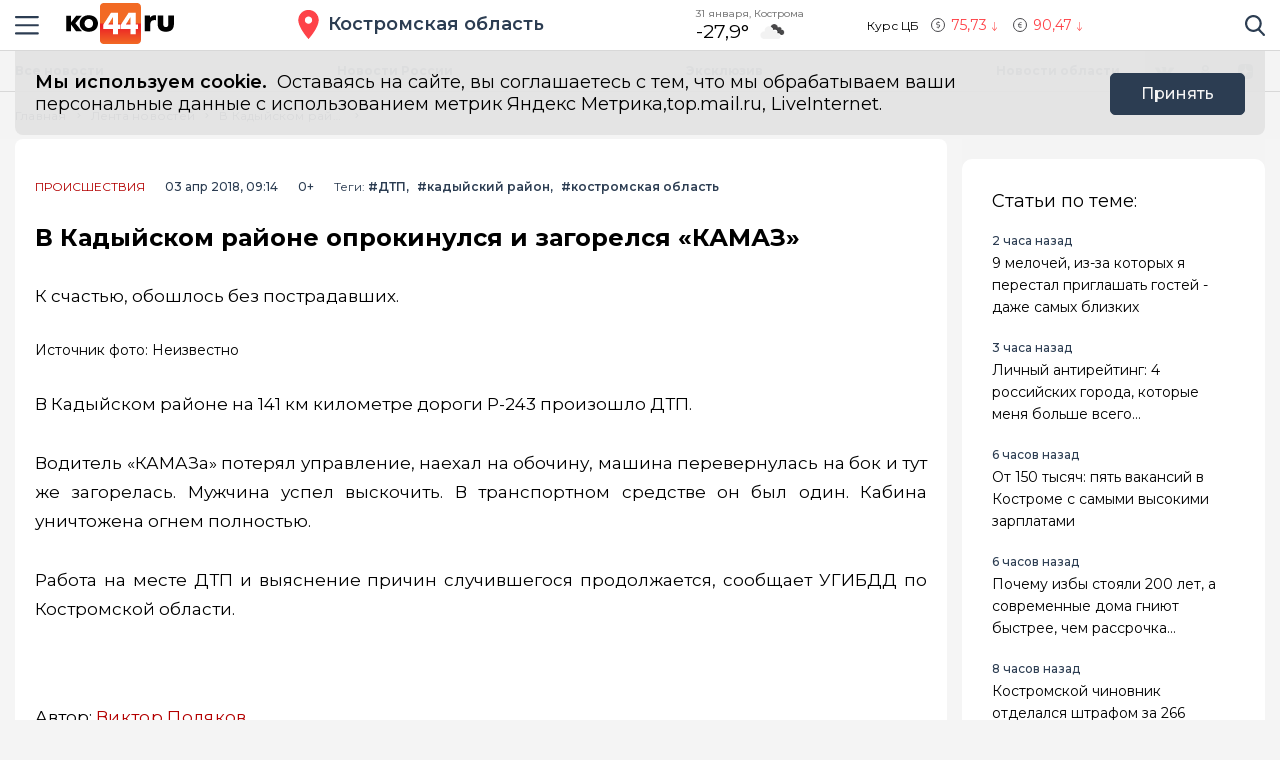

--- FILE ---
content_type: text/html; charset=utf-8
request_url: https://ko44.ru/news/19298-v-kadyiyskom-rayone-oprokinulsya-i-zagorelsya-kamaz/
body_size: 15197
content:
<!DOCTYPE html>
<html lang="ru">

<head>
	<meta charset="UTF-8">
	<meta name="viewport" content="width=device-width,initial-scale=1">
	<meta name="format-detection" content="telephone=no">

	
	<meta name="referrer" content="no-referrer-when-downgrade">

	
	<link rel="icon" href="/media/favicon/фавикон_КО44_cNA9IKb.svg" type="image/svg+xml">
    <link rel="shortcut icon" href="/media/favicon/фавикон_КО44_cNA9IKb.svg" type="image/svg+xml">
	<link rel="mask-icon" href="/media/favicon/фавикон_КО44_cNA9IKb.svg">
	

	<title>
        
    
        В Кадыйском районе опрокинулся и загорелся «КАМАЗ»
    

    </title>

	
	<link rel="canonical" href="https://ko44.ru/news/19298-v-kadyiyskom-rayone-oprokinulsya-i-zagorelsya-kamaz/">
	
	<link rel="amphtml" href="https://ko44.ru/news/19298-v-kadyiyskom-rayone-oprokinulsya-i-zagorelsya-kamaz/amp/">
	
	


	
	<meta name="title" content="В Кадыйском районе опрокинулся и загорелся «КАМАЗ»" />
    
		<meta name="description" content="К счастью, обошлось без пострадавших. В Кадыйском районе на 141 км километре дороги Р-243 произошло ДТП. Водитель «КАМАЗа» потерял управление, наехал на обочину, машина перевернулась на бок и тут же">
    


	
    


	<link rel="alternate"
		  type="application/rss+xml"
		  title="Информационный портал КО44.RU - Новости Костромы и Костромской области - RSS Feed"
          href="/rss/allnews.xml">

	
	
	
	
	
	
	<meta name="robots" content="max-image-preview:large">
	<meta name="author" content="Виктор Поляков">
	<meta name="article:author" content="Виктор Поляков">
	<meta name="og:site_name" content="Информационный портал КО44.RU - Новости Костромы и Костромской области">
	<meta name="article:published_time" content="2018-04-03T09:14:15">
	<meta name="article:modified_time" content="2018-04-03T09:14:15">
	<meta property="og:locale" content="ru_RU">
	<!-- FB -->
	<meta property="og:type" content="article">
	<meta property="og:title" content="В Кадыйском районе опрокинулся и загорелся «КАМАЗ»">
	<meta property="og:url" content="https://ko44.ru/news/19298-v-kadyiyskom-rayone-oprokinulsya-i-zagorelsya-kamaz/">
	
		<meta property="og:image" content="https://ko44.ru/media/main_photos/2024/05/15/123c1f80ed5adfd0e0da8951c6213a3f_XL.jpg">
		<link rel="image_src" href="https://ko44.ru/media/main_photos/2024/05/15/123c1f80ed5adfd0e0da8951c6213a3f_XL.jpg" />
		
		
	
	
		<meta name="og:description" content="К счастью, обошлось без пострадавших. В Кадыйском районе на 141 км километре дороги Р-243 произошло ДТП. Водитель «КАМАЗа» потерял управление, наехал на обочину, машина перевернулась на бок и тут же">
	

	<!-- twitter card -->
	<meta name="twitter:card" content="summary">
	<meta name="twitter:title" content="В Кадыйском районе опрокинулся и загорелся «КАМАЗ»" />
	
		<meta name="twitter:description" content="К счастью, обошлось без пострадавших. В Кадыйском районе на 141 км километре дороги Р-243 произошло ДТП. Водитель «КАМАЗа» потерял управление, наехал на обочину, машина перевернулась на бок и тут же">
	
	
		<meta name="twitter:image:src" content="https://ko44.ru/media/main_photos/2024/05/15/123c1f80ed5adfd0e0da8951c6213a3f_XL.jpg" />
	

	
	
	<link rel="preload" href="/static/CACHE/css/output.828cf2c93ee1.css" as="style"><link rel="stylesheet" href="/static/CACHE/css/output.828cf2c93ee1.css" type="text/css"> 


	<script>
		let isUserAgentGoogle = window.navigator.userAgent.indexOf('moto g power') !== -1 ? true : false;
	</script>

	<script>window.yaContextCb = window.yaContextCb || []</script>
<script src='https://yandex.ru/ads/system/context.js' async></script>

<script src='https://news.2xclick.ru/loader.min.js' crossorigin='use-credentials' async></script>
<script src='https://news.gnezdo.ru/loader.js' async></script>
<script async src="https://jsn.24smi.net/smi.js"></script>
<script async src="https://widget.sparrow.ru/js/embed.js"></script>
	
</head>

<body>
	<svg style="display: none">
    <symbol id="avto1">
        <path d="M8.0276 6.31519C7.64998 6.31519 7.34277 6.62239 7.34277 7.00001C7.34277 7.37763 7.64998 7.68483 8.0276 7.68483C8.40522 7.68483 8.71242 7.37763 8.71242 7.00001C8.71242 6.62239 8.40522 6.31519 8.0276 6.31519Z"></path>
        <path d="M8.48145 4.23926V5.47419C8.83314 5.57891 9.1342 5.80201 9.33821 6.0973L10.5128 5.71563C10.1133 4.94585 9.36659 4.38415 8.48145 4.23926Z"></path>
        <path d="M10.7936 6.57812L9.61865 6.9599C9.61898 6.97324 9.61969 6.9865 9.61969 6.9999C9.61969 7.36349 9.49691 7.69876 9.29102 7.96708L10.0164 8.96551C10.5163 8.45987 10.8254 7.76534 10.8254 6.9999C10.8254 6.85657 10.8145 6.71572 10.7936 6.57812Z"></path>
        <path d="M8.02814 1.02808H2.50986C2.25936 1.02808 2.05628 1.23116 2.05628 1.48166C2.05628 1.73215 2.25936 1.93523 2.50986 1.93523H4.86761C4.37017 2.24676 3.92165 2.62936 3.53651 3.06891H0.453579C0.203082 3.06894 0 3.27205 0 3.52254C0 3.77304 0.203082 3.97612 0.453579 3.97612H2.88034C2.35704 4.86359 2.05625 5.89724 2.05625 6.99993C2.05625 8.28301 2.4631 9.47285 3.15441 10.4474H1.86744C1.61695 10.4474 1.41387 10.6504 1.41387 10.9009C1.41387 11.1514 1.61695 11.3545 1.86744 11.3545H3.94609C4.22891 11.6198 4.53749 11.8579 4.86761 12.0646H0.500364C0.249868 12.0646 0.0467852 12.2677 0.0467852 12.5182C0.0467852 12.7687 0.249868 12.9718 0.500364 12.9718H8.02814C11.3211 12.9718 14 10.2928 14 6.99991C14 3.70703 11.321 1.02808 8.02814 1.02808ZM10.2315 9.97658C10.2231 9.98363 10.2148 9.99074 10.2058 9.99722C10.1957 10.0046 10.1853 10.0114 10.1749 10.0178C9.56883 10.4502 8.82767 10.7048 8.02814 10.7048C7.22861 10.7048 6.48748 10.4502 5.88141 10.0178C5.87091 10.0114 5.86057 10.0046 5.85045 9.99722C5.84148 9.99069 5.8332 9.98358 5.82483 9.97658C4.91442 9.30091 4.32325 8.21821 4.32325 6.99993C4.32325 4.95705 5.98526 3.29504 8.02814 3.29504C10.071 3.29504 11.733 4.95705 11.733 6.99993C11.733 8.21824 11.1419 9.30091 10.2315 9.97658Z"></path>
        <path d="M5.54297 5.71563L6.71752 6.0973C6.92159 5.80204 7.22262 5.57894 7.57432 5.47419V4.23926C6.6892 4.38418 5.94246 4.94585 5.54297 5.71563Z"></path>
        <path d="M8.55785 8.50098C8.39198 8.55971 8.21373 8.592 8.02795 8.592C7.84223 8.592 7.66392 8.55971 7.49806 8.50098L6.77246 9.49963C7.15024 9.69013 7.57675 9.79765 8.02795 9.79765C8.47915 9.79765 8.90566 9.69016 9.28344 9.49963L8.55785 8.50098Z"></path>
        <path d="M6.43619 6.9999C6.43619 6.9865 6.43685 6.97324 6.43718 6.9599L5.26224 6.57812C5.24135 6.71572 5.23047 6.85657 5.23047 6.9999C5.23047 7.76536 5.53959 8.4599 6.03941 8.96556L6.76484 7.96708C6.55897 7.69878 6.43619 7.36349 6.43619 6.9999Z"></path>
    </symbol>
    <symbol id="house1">
        <path d="M1.90339 12.889C1.90339 12.889 1.89096 13.202 2.19665 13.202C2.57697 13.202 5.72567 13.1978 5.72567 13.1978L5.73085 10.3061C5.73085 10.3061 5.68111 9.82944 6.14381 9.82944H7.60805C8.1552 9.82944 8.12153 10.3061 8.12153 10.3061L8.11531 13.1885C8.11531 13.1885 11.1008 13.1885 11.5697 13.1885C11.9578 13.1885 11.9402 12.7989 11.9402 12.7989V7.46778L7.07178 3.13721L1.90339 7.46778V12.889Z"></path>
        <path d="M0 7.06469C0 7.06469 0.43886 7.8735 1.39585 7.06469L7.11503 2.22635L12.4772 7.03464C13.585 7.8336 14 7.03464 14 7.03464L7.11503 0.797852L0 7.06469Z"></path>
        <path d="M12.347 2.21484H10.9678L10.9735 3.88738L12.347 5.05267V2.21484Z"></path>
    </symbol>
    <symbol id="movie1">
        <path d="M2.78673 5.49618C2.76311 5.29765 2.69269 5.11332 2.58651 4.95471L12.0979 1.779L11.5986 0.28355C11.5261 0.066232 11.291 -0.0510485 11.0738 0.0214377L0.727503 3.47589C0.510326 3.54838 0.392811 3.78341 0.465391 4.00073L0.710213 4.73388C0.465813 4.96081 0.3125 5.28453 0.3125 5.64359C0.3125 6.10859 0.569552 6.51446 0.948898 6.72723V12.5852C0.948898 12.8143 1.13478 13 1.36376 13H12.2715C12.5004 13 12.6863 12.8143 12.6863 12.5852V5.49618H2.78673ZM8.849 1.2522L10.1083 0.831765L9.80524 2.05658L8.54598 2.47702L8.849 1.2522ZM5.73781 2.29095L6.99716 1.87051L6.69414 3.09528L5.43489 3.51577L5.73781 2.29095ZM1.55409 6.27619C1.20539 6.27619 0.921628 5.99243 0.921628 5.64364C0.921628 5.29484 1.20539 5.01108 1.55409 5.01108C1.90289 5.01108 2.18664 5.29484 2.18664 5.64364C2.18664 5.99243 1.90289 6.27619 1.55409 6.27619ZM2.62676 3.3297L3.88611 2.90926L3.58309 4.13408L2.32375 4.55456L2.62676 3.3297ZM3.86385 6.89685H2.53624L3.21153 5.83106H4.53914L3.86385 6.89685ZM6.49144 5.83106H7.81906L7.14377 6.89685H5.81615L6.49144 5.83106ZM6.16556 10.9817V8.17039L8.40448 9.57607L6.16556 10.9817ZM10.4237 6.89685H9.09607L9.77136 5.83106H11.099L10.4237 6.89685Z"></path>
    </symbol>
    <symbol id="work1">
        <path d="M5.35742 6.88086H7.64258V7.64258H5.35742V6.88086Z"></path>
        <path d="M10.5467 7.64266H8.4043V8.02352C8.4043 8.23398 8.2339 8.40438 8.02344 8.40438H4.97656C4.7661 8.40438 4.5957 8.23398 4.5957 8.02352V7.64266H2.45327C1.96083 7.64266 1.52532 7.32875 1.36941 6.8616L0 2.75269V11.0704C0 11.7004 0.512573 12.213 1.14258 12.213H11.8574C12.4874 12.213 13 11.7004 13 11.0704V2.75298L11.6305 6.8616C11.4747 7.32875 11.0392 7.64266 10.5467 7.64266Z"></path>
        <path d="M8.02341 0.787109H4.97654C4.34653 0.787109 3.83396 1.29968 3.83396 1.92969V2.31055H0.655273L2.09173 6.62051C2.1438 6.77632 2.2892 6.88086 2.45325 6.88086H4.59568V6.5C4.59568 6.28954 4.76607 6.11914 4.97654 6.11914H8.02341C8.23388 6.11914 8.40427 6.28954 8.40427 6.5V6.88086H10.5467C10.7107 6.88086 10.8561 6.77632 10.9082 6.62051L12.3448 2.31055H9.16599V1.92969C9.16599 1.29968 8.65342 0.787109 8.02341 0.787109ZM4.59568 2.31055V1.92969C4.59568 1.71952 4.76637 1.54883 4.97654 1.54883H8.02341C8.23358 1.54883 8.40427 1.71952 8.40427 1.92969V2.31055H4.59568Z"></path>
    </symbol>
    <symbol id="arrow1">
        <path d="M3.15346 4.18565L0.143669 1.25936C-0.0478897 1.07322 -0.0478897 0.771411 0.143669 0.585355C0.335056 0.399283 0.645469 0.399283 0.836841 0.585355L3.50005 3.17467L6.16317 0.58543C6.35463 0.399358 6.66501 0.399358 6.8564 0.58543C7.04787 0.771502 7.04787 1.07329 6.8564 1.25944L3.84656 4.18573C3.75082 4.27877 3.62547 4.32523 3.50007 4.32523C3.3746 4.32523 3.24916 4.27867 3.15346 4.18565Z"></path>
    </symbol>
</svg>

<svg style="display: none">
    <symbol id="avto">
        <path d="M8.0276 6.31519C7.64998 6.31519 7.34277 6.62239 7.34277 7.00001C7.34277 7.37763 7.64998 7.68483 8.0276 7.68483C8.40522 7.68483 8.71242 7.37763 8.71242 7.00001C8.71242 6.62239 8.40522 6.31519 8.0276 6.31519Z"></path>
        <path d="M8.48145 4.23926V5.47419C8.83314 5.57891 9.1342 5.80201 9.33821 6.0973L10.5128 5.71563C10.1133 4.94585 9.36659 4.38415 8.48145 4.23926Z"></path>
        <path d="M10.7936 6.57812L9.61865 6.9599C9.61898 6.97324 9.61969 6.9865 9.61969 6.9999C9.61969 7.36349 9.49691 7.69876 9.29102 7.96708L10.0164 8.96551C10.5163 8.45987 10.8254 7.76534 10.8254 6.9999C10.8254 6.85657 10.8145 6.71572 10.7936 6.57812Z"></path>
        <path d="M8.02814 1.02808H2.50986C2.25936 1.02808 2.05628 1.23116 2.05628 1.48166C2.05628 1.73215 2.25936 1.93523 2.50986 1.93523H4.86761C4.37017 2.24676 3.92165 2.62936 3.53651 3.06891H0.453579C0.203082 3.06894 0 3.27205 0 3.52254C0 3.77304 0.203082 3.97612 0.453579 3.97612H2.88034C2.35704 4.86359 2.05625 5.89724 2.05625 6.99993C2.05625 8.28301 2.4631 9.47285 3.15441 10.4474H1.86744C1.61695 10.4474 1.41387 10.6504 1.41387 10.9009C1.41387 11.1514 1.61695 11.3545 1.86744 11.3545H3.94609C4.22891 11.6198 4.53749 11.8579 4.86761 12.0646H0.500364C0.249868 12.0646 0.0467852 12.2677 0.0467852 12.5182C0.0467852 12.7687 0.249868 12.9718 0.500364 12.9718H8.02814C11.3211 12.9718 14 10.2928 14 6.99991C14 3.70703 11.321 1.02808 8.02814 1.02808ZM10.2315 9.97658C10.2231 9.98363 10.2148 9.99074 10.2058 9.99722C10.1957 10.0046 10.1853 10.0114 10.1749 10.0178C9.56883 10.4502 8.82767 10.7048 8.02814 10.7048C7.22861 10.7048 6.48748 10.4502 5.88141 10.0178C5.87091 10.0114 5.86057 10.0046 5.85045 9.99722C5.84148 9.99069 5.8332 9.98358 5.82483 9.97658C4.91442 9.30091 4.32325 8.21821 4.32325 6.99993C4.32325 4.95705 5.98526 3.29504 8.02814 3.29504C10.071 3.29504 11.733 4.95705 11.733 6.99993C11.733 8.21824 11.1419 9.30091 10.2315 9.97658Z"></path>
        <path d="M5.54297 5.71563L6.71752 6.0973C6.92159 5.80204 7.22262 5.57894 7.57432 5.47419V4.23926C6.6892 4.38418 5.94246 4.94585 5.54297 5.71563Z"></path>
        <path d="M8.55785 8.50098C8.39198 8.55971 8.21373 8.592 8.02795 8.592C7.84223 8.592 7.66392 8.55971 7.49806 8.50098L6.77246 9.49963C7.15024 9.69013 7.57675 9.79765 8.02795 9.79765C8.47915 9.79765 8.90566 9.69016 9.28344 9.49963L8.55785 8.50098Z"></path>
        <path d="M6.43619 6.9999C6.43619 6.9865 6.43685 6.97324 6.43718 6.9599L5.26224 6.57812C5.24135 6.71572 5.23047 6.85657 5.23047 6.9999C5.23047 7.76536 5.53959 8.4599 6.03941 8.96556L6.76484 7.96708C6.55897 7.69878 6.43619 7.36349 6.43619 6.9999Z"></path>
    </symbol>
    <symbol id="house">
        <path d="M1.90339 12.889C1.90339 12.889 1.89096 13.202 2.19665 13.202C2.57697 13.202 5.72567 13.1978 5.72567 13.1978L5.73085 10.3061C5.73085 10.3061 5.68111 9.82944 6.14381 9.82944H7.60805C8.1552 9.82944 8.12153 10.3061 8.12153 10.3061L8.11531 13.1885C8.11531 13.1885 11.1008 13.1885 11.5697 13.1885C11.9578 13.1885 11.9402 12.7989 11.9402 12.7989V7.46778L7.07178 3.13721L1.90339 7.46778V12.889Z"></path>
        <path d="M0 7.06469C0 7.06469 0.43886 7.8735 1.39585 7.06469L7.11503 2.22635L12.4772 7.03464C13.585 7.8336 14 7.03464 14 7.03464L7.11503 0.797852L0 7.06469Z"></path>
        <path d="M12.347 2.21484H10.9678L10.9735 3.88738L12.347 5.05267V2.21484Z"></path>
    </symbol>
    <symbol id="movie">
        <path d="M2.78673 5.49618C2.76311 5.29765 2.69269 5.11332 2.58651 4.95471L12.0979 1.779L11.5986 0.28355C11.5261 0.066232 11.291 -0.0510485 11.0738 0.0214377L0.727503 3.47589C0.510326 3.54838 0.392811 3.78341 0.465391 4.00073L0.710213 4.73388C0.465813 4.96081 0.3125 5.28453 0.3125 5.64359C0.3125 6.10859 0.569552 6.51446 0.948898 6.72723V12.5852C0.948898 12.8143 1.13478 13 1.36376 13H12.2715C12.5004 13 12.6863 12.8143 12.6863 12.5852V5.49618H2.78673ZM8.849 1.2522L10.1083 0.831765L9.80524 2.05658L8.54598 2.47702L8.849 1.2522ZM5.73781 2.29095L6.99716 1.87051L6.69414 3.09528L5.43489 3.51577L5.73781 2.29095ZM1.55409 6.27619C1.20539 6.27619 0.921628 5.99243 0.921628 5.64364C0.921628 5.29484 1.20539 5.01108 1.55409 5.01108C1.90289 5.01108 2.18664 5.29484 2.18664 5.64364C2.18664 5.99243 1.90289 6.27619 1.55409 6.27619ZM2.62676 3.3297L3.88611 2.90926L3.58309 4.13408L2.32375 4.55456L2.62676 3.3297ZM3.86385 6.89685H2.53624L3.21153 5.83106H4.53914L3.86385 6.89685ZM6.49144 5.83106H7.81906L7.14377 6.89685H5.81615L6.49144 5.83106ZM6.16556 10.9817V8.17039L8.40448 9.57607L6.16556 10.9817ZM10.4237 6.89685H9.09607L9.77136 5.83106H11.099L10.4237 6.89685Z"></path>
    </symbol>
    <symbol id="work">
        <path d="M5.35742 6.88086H7.64258V7.64258H5.35742V6.88086Z"></path>
        <path d="M10.5467 7.64266H8.4043V8.02352C8.4043 8.23398 8.2339 8.40438 8.02344 8.40438H4.97656C4.7661 8.40438 4.5957 8.23398 4.5957 8.02352V7.64266H2.45327C1.96083 7.64266 1.52532 7.32875 1.36941 6.8616L0 2.75269V11.0704C0 11.7004 0.512573 12.213 1.14258 12.213H11.8574C12.4874 12.213 13 11.7004 13 11.0704V2.75298L11.6305 6.8616C11.4747 7.32875 11.0392 7.64266 10.5467 7.64266Z"></path>
        <path d="M8.02341 0.787109H4.97654C4.34653 0.787109 3.83396 1.29968 3.83396 1.92969V2.31055H0.655273L2.09173 6.62051C2.1438 6.77632 2.2892 6.88086 2.45325 6.88086H4.59568V6.5C4.59568 6.28954 4.76607 6.11914 4.97654 6.11914H8.02341C8.23388 6.11914 8.40427 6.28954 8.40427 6.5V6.88086H10.5467C10.7107 6.88086 10.8561 6.77632 10.9082 6.62051L12.3448 2.31055H9.16599V1.92969C9.16599 1.29968 8.65342 0.787109 8.02341 0.787109ZM4.59568 2.31055V1.92969C4.59568 1.71952 4.76637 1.54883 4.97654 1.54883H8.02341C8.23358 1.54883 8.40427 1.71952 8.40427 1.92969V2.31055H4.59568Z"></path>
    </symbol>
    <symbol id="arrow">
        <path d="M3.15346 4.18565L0.143669 1.25936C-0.0478897 1.07322 -0.0478897 0.771411 0.143669 0.585355C0.335056 0.399283 0.645469 0.399283 0.836841 0.585355L3.50005 3.17467L6.16317 0.58543C6.35463 0.399358 6.66501 0.399358 6.8564 0.58543C7.04787 0.771502 7.04787 1.07329 6.8564 1.25944L3.84656 4.18573C3.75082 4.27877 3.62547 4.32523 3.50007 4.32523C3.3746 4.32523 3.24916 4.27867 3.15346 4.18565Z"></path>
    </symbol>
</svg>

	<div class="visually-hidden">Информационный портал &quot;Город Кострома&quot;</div>

	
	<div class="banner-wide" style="background-color: #ccc;">
		
		
		
    </div>
	
	
	

	<header class="main-header">
		<div class="container">
		    <div class="main-header__left">
				<button class="button button--burger" type="button">
					<span class="visually-hidden">Навигация сайта</span>
				</button>
				<div class="logo logo--header">
					
				    <a class="logo__link" href="/" style="max-width: 110px;">
						<img class="logo__image"
							 src="/media/logo/%D0%BB%D0%BE%D0%B3%D0%BE%D1%82%D0%B8%D0%BF_%D0%9A%D0%9E44ru_gKrsDKS.svg"
							 width="200"
							 height="33"
							 aria-label="logo"
							 alt="Логотип сайта ko44.ru">
				    </a>
				</div>
		    </div>
			
			
			
			<div class="button-city">
				<a href="#city" data-fancybox=""><span>Костромская область</span></a>
			</div>
			<div class="modal menu-city" id="city">
				<div class="menu-city__wrap">
					<div class="menu-city__title">ВЫБЕРИТЕ ГОРОД</div>
					<div class="menu-city__btn-close">
						<a href="#" class="close" data-fancybox-close=""></a>
					</div>
					<ul class="menu-city__list">
					
						<li class="menu-city__item">
							<a href="/tags/?t=%D0%91%D1%83%D0%B9" 
							style="font-weight: bold;"
							target="_blank" rel="noopener noreferrer">
								Буй
							</a>
						</li>
            		
						<li class="menu-city__item">
							<a href="https://ko44.ru/tags/?t=Волгореченск" 
							style="font-weight: bold;"
							target="_blank" rel="noopener noreferrer">
								Волгореченск
							</a>
						</li>
            		
						<li class="menu-city__item">
							<a href="https://ko44.ru/tags/?t=Галич" 
							style="font-weight: bold;"
							target="_blank" rel="noopener noreferrer">
								Галич
							</a>
						</li>
            		
						<li class="menu-city__item">
							<a href="https://ko44.ru/tags/?t=Кологрив" 
							style="font-weight: bold;"
							target="_blank" rel="noopener noreferrer">
								Кологрив
							</a>
						</li>
            		
						<li class="menu-city__item">
							<a href="https://ko44.ru/tags/?t=Кострома" 
							style="font-weight: bold;"
							target="_blank" rel="noopener noreferrer">
								Кострома
							</a>
						</li>
            		
						<li class="menu-city__item">
							<a href="https://ko44.ru/tags/?t=Макарьев" 
							style="font-weight: bold;"
							target="_blank" rel="noopener noreferrer">
								Макарьев
							</a>
						</li>
            		
						<li class="menu-city__item">
							<a href="https://ko44.ru/tags/?t=Мантурово" 
							style="font-weight: bold;"
							target="_blank" rel="noopener noreferrer">
								Мантурово
							</a>
						</li>
            		
						<li class="menu-city__item">
							<a href="https://ko44.ru/tags/?t=Нерехта" 
							style="font-weight: bold;"
							target="_blank" rel="noopener noreferrer">
								Нерехта
							</a>
						</li>
            		
						<li class="menu-city__item">
							<a href="https://ko44.ru/tags/?t=Нея" 
							style="font-weight: bold;"
							target="_blank" rel="noopener noreferrer">
								Нея
							</a>
						</li>
            		
						<li class="menu-city__item">
							<a href="https://ko44.ru/tags/?t=Солигалич" 
							style="font-weight: bold;"
							target="_blank" rel="noopener noreferrer">
								Солигач
							</a>
						</li>
            		
						<li class="menu-city__item">
							<a href="https://ko44.ru/tags/?t=Чухлома" 
							style="font-weight: bold;"
							target="_blank" rel="noopener noreferrer">
								Чухлома
							</a>
						</li>
            		
						<li class="menu-city__item">
							<a href="https://ko44.ru/tags/?t=Шарья" 
							style="font-weight: bold;"
							target="_blank" rel="noopener noreferrer">
								Шарья
							</a>
						</li>
            		
					</ul>
				</div>
			</div>
			
			
		    <div class="widjets">
				<div class="weather">
    <b class="weather__text">31 января, Кострома</b>
    <span class="weather__degr"
          style="background-image: url('https://openweathermap.org/img/wn/04n.png'); padding-right: 40px; background-size: 34px;">
        -27,9°
    </span>
</div>
				<div class="currency">
    <span class="currency__text">Курс ЦБ</span>
    <span class="currency__dollar" style="color: #fe4349; background-image: url(/static/img/icon-arrow-red.svg);">
        75,73
    </span>
    <span class="currency__euro" style="color: #fe4349; background-image: url(/static/img/icon-arrow-red.svg);">
        90,47
    </span>
    
</div>
		    </div>
		    <div class="main-header__right">
			    <div class="search">
			  	    <a href="#" data-fancybox="" data-src="#modal-search" class="search__link">
						<span class="visually-hidden">Поиск по сайту</span>
					</a>
			    </div>
		    </div>
		</div>
    </header>
	<div class="notifycation">
		<div class="notifycation__wrap">
		<div class="notifycation__info">
			<p class="notifycation__info-text">
				<span class="notifycation__info-title">Мы используем cookie.</span> &nbsp;Оставаясь на сайте, вы соглашаетесь с тем, что мы обрабатываем ваши персональные данные с использованием метрик Яндекс Метрика,top.mail.ru, LiveInternet.
			</p>
		</div>
		<button class="button button--is-bg notifycation__button" type="button">Принять</button>
		</div>
	</div>
	
	<main class="inner-main redesign-news">
		
		<div class="top-container">
			<div class="container top-container__inner">
				<div class="top-container__actual-rubrics">
					<div class="actual-rubrics">
						<ul class="actual-rubrics__list">
						
							
							
								<li class="actual-rubrics__item"><a href="/news/" class="actual-rubrics__link"  target="_blank">Все новости</a></li>
								
								<li class="actual-rubrics__item"><a href="/content/rubric/novosti-rossii/" class="actual-rubrics__link"  target="_blank">Новости России</a></li>
								
								<li class="actual-rubrics__item"><a href="/content/rubric/eksklyuziv/" class="actual-rubrics__link"  target="_blank">Эксклюзив</a></li>
								
								<li class="actual-rubrics__item"><a href="/news-region/" class="actual-rubrics__link"  target="_blank">Новости области</a></li>
								
							
						</ul>
					</div>
        		</div>
				<div class="top-container__social social">
					<div class="visually-hidden">Мы в социальных сетях</div>
<ul class="social__list">
    
    <li class="social__item">
        <a href="https://vk.com/ko44_ru"
           class="social__link social__link--vk"
           target="_blank"
           rel="nofollow">
            <span class="visually-hidden">Вконтакте</span>
        </a>
    </li>
    
    
    
    <li class="social__item">
        <a href="https://ok.ru/group/58244097769508"
           class="social__link social__link--odnk"
           target="_blank"
           rel="nofollow">
            <span class="visually-hidden">Одноклассники</span>
        </a>
    </li>
    
    
    <li class="social__item">
        <a href="https://dzen.ru/ko44_ru"
           class="social__link social__link--dzen"
           target="_blank"
           rel="nofollow">
            <span class="visually-hidden">Дзен</span>
        </a>
    </li>
    
</ul>

				</div>
			</div>
		</div>
		

		

		<div class="top-panel">
			<div class="container">
				<div class="breadcrumbs">
					<ul class="breadcrumbs__list" 
					itemscope itemtype='http://schema.org/BreadcrumbList'>
						<li class="breadcrumbs__item"
						itemprop='itemListElement'
						itemscope itemtype='http://schema.org/ListItem'>
							<a href="/" class="breadcrumbs__link" itemprop='item' aria-label="Главная">
								<span itemprop='name'>Главная</span></a>
							<meta itemprop='position' content="1" />
						</li>
						<li class="breadcrumbs__item"
						itemprop='itemListElement'
						itemscope itemtype='http://schema.org/ListItem'>
							<a href="/news/" class="breadcrumbs__link" itemprop='item' aria-label="Лента новостей">
								<span itemprop='name'>Лента новостей</span></a>
							<meta itemprop='position' content="2" />
						</li>
						<li class="breadcrumbs__item" 
						itemprop='itemListElement'
						itemscope itemtype='http://schema.org/ListItem'>
							<a href="#" class="breadcrumbs__link" itemprop='item'>
								<span itemprop='name'>В Кадыйском районе опрокинулся и загорелся «КАМАЗ»</span></a>
							<meta itemprop='position' content="3" />
						</li>
					</ul>
				</div>
			</div>
		</div>
		<div class="main-content-wrapper">
			







<div class="main-greed">
    <div class="container">
        <div class="main-greed__left-column mrg-right">
            <article class="article-block" itemType="http://schema.org/NewsArticle" itemscope="">
                <meta itemProp="identifier" content="19298-v-kadyiyskom-rayone-oprokinulsya-i-zagorelsya-kamaz"/>
                <meta itemProp="name" content="В Кадыйском районе опрокинулся и загорелся «КАМАЗ»"/>
                <header class="article-header">
                    <div class="article-header__wrapper">
                        <a href="/content/rubric/incident"
                        class="article-header__rubric" aria-label="Происшествия" >
                            Происшествия
                        </a>
                        <time class="article-header__time" datetime="2018-04-03T09:14:15" itemProp="datePublished" content="2018-04-03T09:14:159:14 д.п.">
                            
                                03 апр 2018, 09:14
                            
                        </time>
                        <span class="article-header__censor">0+</span>
                        
                        
                        <div class="hashteg hashteg--in-page">
                            <span class="hashteg__caption">Теги:</span>
                            
                            <a href="/tags/?t=%D0%94%D0%A2%D0%9F" aria-label="ДТП" class="hashteg__item">#ДТП</a>
                            
                            <a href="/tags/?t=%D0%BA%D0%B0%D0%B4%D1%8B%D0%B9%D1%81%D0%BA%D0%B8%D0%B9+%D1%80%D0%B0%D0%B9%D0%BE%D0%BD" aria-label="кадыйский район" class="hashteg__item">#кадыйский район</a>
                            
                            <a href="/tags/?t=%D0%BA%D0%BE%D1%81%D1%82%D1%80%D0%BE%D0%BC%D1%81%D0%BA%D0%B0%D1%8F+%D0%BE%D0%B1%D0%BB%D0%B0%D1%81%D1%82%D1%8C" aria-label="костромская область" class="hashteg__item">#костромская область</a>
                            
						</div>
                        
                    </div>
                    
                    <h1 class="title" itemProp="headline">В Кадыйском районе опрокинулся и загорелся «КАМАЗ»</h1>
                </header>
                <div class="article-block__text text-block" itemProp="articleBody">
                    <p>К счастью, обошлось без пострадавших.</p>
<div class="article-block__image-wrapper">
<div class="article-block__image-title">Источник фото: Неизвестно</div>
</div>
<p style="text-align: justify;">В Кадыйском районе на 141 км километре дороги Р-243 произошло ДТП.</p>
<p style="text-align: justify;">Водитель «КАМАЗа» потерял управление, наехал на обочину, машина перевернулась на бок и тут же загорелась. Мужчина успел выскочить. В транспортном средстве он был один. Кабина уничтожена огнем полностью.</p>
<p style="text-align: justify;">Работа на месте ДТП и выяснение причин случившегося продолжается, сообщает УГИБДД по Костромской области. </p>
<p style="text-align: justify;"> </p>
                </div>
                
                

                


                <div class="article-block__author author">
                    <span class="article-block__author-name" itemprop="author" itemscope itemtype="https://schema.org/Person">Автор: <a class="article-block__author-link" aria-label="Автор Виктор Поляков" href="/author/624/" itemprop="url"><span itemprop="name">Виктор Поляков</span></a></span>
                </div>
                <footer class="article__footer article-footer">
                    <div class="article-footer__wrapper">
                      <div class="hashteg article-footer__hashteg">
                        
                        
                        <a href="/tags/?t=%D0%94%D0%A2%D0%9F" aria-label="ДТП" class="hashteg__item">#ДТП</a>
                        
                        <a href="/tags/?t=%D0%BA%D0%B0%D0%B4%D1%8B%D0%B9%D1%81%D0%BA%D0%B8%D0%B9+%D1%80%D0%B0%D0%B9%D0%BE%D0%BD" aria-label="кадыйский район" class="hashteg__item">#кадыйский район</a>
                        
                        <a href="/tags/?t=%D0%BA%D0%BE%D1%81%D1%82%D1%80%D0%BE%D0%BC%D1%81%D0%BA%D0%B0%D1%8F+%D0%BE%D0%B1%D0%BB%D0%B0%D1%81%D1%82%D1%8C" aria-label="костромская область" class="hashteg__item">#костромская область</a>
                        
                      </div>
                      
                      <div class="article-footer__wrap-reactions">
                            <div class="reactions" data-reaction-url="/content/reaction/19298/">
                            <!--Сюда загружаются реакции через ajax-->
                            </div>
                        
                      </div>
                      
                      <div class="article-footer__wrap-social">
    <span class="article-footer__text">Расскажи друзьям:</span>
    <div class="social article-footer__social">
        <ul class="social__list">
            <li class="social__item">
                <a href="https://vk.com/share.php?url=https://ko44.ru/news/19298-v-kadyiyskom-rayone-oprokinulsya-i-zagorelsya-kamaz&title=%D0%92%20%D0%9A%D0%B0%D0%B4%D1%8B%D0%B9%D1%81%D0%BA%D0%BE%D0%BC%20%D1%80%D0%B0%D0%B9%D0%BE%D0%BD%D0%B5%20%D0%BE%D0%BF%D1%80%D0%BE%D0%BA%D0%B8%D0%BD%D1%83%D0%BB%D1%81%D1%8F%20%D0%B8%20%D0%B7%D0%B0%D0%B3%D0%BE%D1%80%D0%B5%D0%BB%D1%81%D1%8F%20%C2%AB%D0%9A%D0%90%D0%9C%D0%90%D0%97%C2%BB&utm_source=share2" aria-label="Поделиться в Вконтакте" rel="nofollow"
                    class="social__link social__link--vk">
                    <span class="visually-hidden">Вконтакте</span>
                </a>
            </li>
            <li class="social__item">
                <a href="https://telegram.me/share/url?url=https://ko44.ru/news/19298-v-kadyiyskom-rayone-oprokinulsya-i-zagorelsya-kamaz&title=%D0%92%20%D0%9A%D0%B0%D0%B4%D1%8B%D0%B9%D1%81%D0%BA%D0%BE%D0%BC%20%D1%80%D0%B0%D0%B9%D0%BE%D0%BD%D0%B5%20%D0%BE%D0%BF%D1%80%D0%BE%D0%BA%D0%B8%D0%BD%D1%83%D0%BB%D1%81%D1%8F%20%D0%B8%20%D0%B7%D0%B0%D0%B3%D0%BE%D1%80%D0%B5%D0%BB%D1%81%D1%8F%20%C2%AB%D0%9A%D0%90%D0%9C%D0%90%D0%97%C2%BB&utm_source=share2" aria-label="Поделиться в Telegram" rel="nofollow"
                    class="social__link social__link--tg">
                    <span class="visually-hidden">Telegram</span>
                </a>
            </li>
            <li class="social__item">
                <a href="https://connect.ok.ru/offer?url=https://ko44.ru/news/19298-v-kadyiyskom-rayone-oprokinulsya-i-zagorelsya-kamaz&title=%D0%92%20%D0%9A%D0%B0%D0%B4%D1%8B%D0%B9%D1%81%D0%BA%D0%BE%D0%BC%20%D1%80%D0%B0%D0%B9%D0%BE%D0%BD%D0%B5%20%D0%BE%D0%BF%D1%80%D0%BE%D0%BA%D0%B8%D0%BD%D1%83%D0%BB%D1%81%D1%8F%20%D0%B8%20%D0%B7%D0%B0%D0%B3%D0%BE%D1%80%D0%B5%D0%BB%D1%81%D1%8F%20%C2%AB%D0%9A%D0%90%D0%9C%D0%90%D0%97%C2%BB&utm_source=share2" aria-label="Поделиться в Одноклассники" rel="nofollow"
                    class="social__link social__link--odnk">
                    <span class="visually-hidden">Одноклассники</span>
                </a>
            </li>
        </ul>
    </div>
</div>

                    </div>
                </footer>
            </article>

            

            <script>
                document.addEventListener('DOMContentLoaded', function() {
                    var text_p = $('.article-block__text p');
            
                    
                        
                    
                }, false);
            </script>
            
            <section class="interesting">
                <div class="interesting__wrap">
                    
                </div>
            </section>

            
                
                
                
                





<section class="interesting">
  <div class="interesting__wrap" style="overflow: hidden;">
      
       
      <h2 class="interesting__title">Читайте также</h2>
      <div class="interesting__item-wrap">
        
          <article class="reading-item">
              <a href="/news/zhestkaya-avariya-v-kostromskoj-oblasti-unesla-zhizn-18-letnej-devushki/" aria-label="Жесткая авария в Костромской области унесла жизнь 18-летней девушки" class="reading-item__link">
                
                
                <h3 class="reading-item__title">Жесткая авария в Костромской области унесла жизнь 18-летней девушки<span>(12+)</span></h3>
              </a>
          </article>
          
          <article class="reading-item">
              <a href="/news/v-kostrome-voditel-inomarki-sbil-rebenka-na-velosipede/" aria-label="В Костроме водитель иномарки сбил ребенка на велосипеде" class="reading-item__link">
                
                
                <h3 class="reading-item__title">В Костроме водитель иномарки сбил ребенка на велосипеде<span>(0+)</span></h3>
              </a>
          </article>
          
          <article class="reading-item">
              <a href="/news/na-neschastlivoj-federalnoj-trasse-v-share-gruzovik-nasmert-sbila-voditelya-volvo/" aria-label="На несчастливой федеральной трассе в Шарье грузовик насмерть сбил водителя Volvo" class="reading-item__link">
                
                
                <h3 class="reading-item__title">На несчастливой федеральной трассе в Шарье грузовик насмерть сбил водителя Volvo<span>(12+)</span></h3>
              </a>
          </article>
          
          <article class="reading-item">
              <a href="/news/nochyu-pod-kostromoj-voditel-sbil-zhenshinu-i-skrylsya/" aria-label="Ночью под Костромой водитель сбил женщину и скрылся" class="reading-item__link">
                
                
                <h3 class="reading-item__title">Ночью под Костромой водитель сбил женщину и скрылся<span>(0+)</span></h3>
              </a>
          </article>
          
          <article class="reading-item">
              <a href="/news/v-kostrome-ot-naezdov-lihachej-na-eletrosamokatah-postradali-34-cheloveka/" aria-label="В Костроме от наездов лихачей на элетросамокатах пострадали 34 человека" class="reading-item__link">
                
                
                <h3 class="reading-item__title">В Костроме от наездов лихачей на элетросамокатах пострадали 34 человека<span>(0+)</span></h3>
              </a>
          </article>
          
      </div>
        
  </div>
</section>


                
                
            

            
            
           
                

<section class="partner-news">
    <h2 class="partner-news__title">Новости партнеров</h2>
    <div class="passive passive--inner">
        
            <div class="ad-container" id="ad-place-partners_passive_first_1"
                data-ad-place="partners_passive_first_1" 
                data-ad-delay="0"
                data-csrf="o2xpfEIojEJYXVa43BrHjOt1OFM3857KXcKQenoz5if34aqavi38lxTaIJakmpVo">
                <!-- Контент будет загружен через AJAX -->
            </div>
        
        <br>
        
    </div>

    <div class="passive passive--inner">
        
        <br>
        
    </div>

    <div class="passive passive--inner">
        
        <br>
        
    </div>
</section>
             


          <div class="button-wrapper">
            <a class="button button--is-bg button" href="/news" aria-label="Читать все новости">Читать все новости</a>
          </div>

        </div>

        <div class="main-greed__right-column">

            <div class="bunner-side mrg-bottom-20">
                
            </div>

            
             

            





            

<section class="news-feed news-feed--article fixed-block">
    <h2 class="news-feed__main-title">Статьи по теме:</h2>
    
    
    
    <article class="news-feed__item">
        <time class="news-feed__time" datetime="2026-01-30T23:30:00">
        2 часа назад
        </time>
        <header class="news-feed__header">
            <a href="/news/9-melochej-iz-za-kotoryh-ya-perestal-priglashat-gostej-dazhe-samyh-blizkih/" 
            aria-label="9 мелочей, из-за которых я перестал приглашать гостей - даже самых близких" 
            class="link">
                <h2 class="news-feed__title ">
                    9 мелочей, из-за которых я перестал приглашать гостей - даже самых близких
                </h2>
            </a>
        </header>
    </article>
    
    
    
    
    <article class="news-feed__item">
        <time class="news-feed__time" datetime="2026-01-30T22:30:00">
        3 часа назад
        </time>
        <header class="news-feed__header">
            <a href="/news/lichnyj-antirejting-4-rossijskih-goroda-kotorye-menya-bolshe-vsego-razocharovali-chto-s-nimi-ne-tak/" 
            aria-label="Личный антирейтинг: 4 российских города, которые меня больше всего разочаровали - что с ними не так" 
            class="link">
                <h2 class="news-feed__title ">
                    Личный антирейтинг: 4 российских города, которые меня больше всего разочаровали - что с ними не так
                </h2>
            </a>
        </header>
    </article>
    
    
    
    
    <article class="news-feed__item">
        <time class="news-feed__time" datetime="2026-01-30T19:40:00">
        6 часов назад
        </time>
        <header class="news-feed__header">
            <a href="/news/ot-150-tysyach-pyat-vakansij-v-kostrome-s-samymi-vysokimi-zarplatami/" 
            aria-label="От 150 тысяч: пять вакансий в Костроме с самыми высокими зарплатами" 
            class="link">
                <h2 class="news-feed__title ">
                    От 150 тысяч: пять вакансий в Костроме с самыми высокими зарплатами
                </h2>
            </a>
        </header>
    </article>
    
    
    
    
    <article class="news-feed__item">
        <time class="news-feed__time" datetime="2026-01-30T19:30:00">
        6 часов назад
        </time>
        <header class="news-feed__header">
            <a href="/news/pochemu-izby-stoyali-200-let-a-sovremennye-doma-gniyut-bystree-chem-rassrochka-konchaetsya/" 
            aria-label="Почему избы стояли 200 лет, а современные дома гниют быстрее, чем рассрочка кончается" 
            class="link">
                <h2 class="news-feed__title ">
                    Почему избы стояли 200 лет, а современные дома гниют быстрее, чем рассрочка кончается
                </h2>
            </a>
        </header>
    </article>
    
    
    
    
    <article class="news-feed__item">
        <time class="news-feed__time" datetime="2026-01-30T17:23:27">
        8 часов назад
        </time>
        <header class="news-feed__header">
            <a href="/news/kostromskoj-chinovnik-otdelalsya-shtrafom-za-266-chelovek-bez-zhilya/" 
            aria-label="Костромской чиновник отделался штрафом за 266 человек без жилья" 
            class="link">
                <h2 class="news-feed__title ">
                    Костромской чиновник отделался штрафом за 266 человек без жилья
                </h2>
            </a>
        </header>
    </article>
    
    
    
    
    <article class="news-feed__item">
        <time class="news-feed__time" datetime="2026-01-30T16:07:25">
        9 часов назад
        </time>
        <header class="news-feed__header">
            <a href="/news/zhiteli-kostromy-platyat-po-500-rublej-za-razgovor-po-dusham/" 
            aria-label="Жители Костромы платят по 500 рублей за разговор по душам" 
            class="link">
                <h2 class="news-feed__title ">
                    Жители Костромы платят по 500 рублей за разговор по душам
                </h2>
            </a>
        </header>
    </article>
    
    
    
    
    <article class="news-feed__item">
        <time class="news-feed__time" datetime="2026-01-30T15:14:23">
        10 часов назад
        </time>
        <header class="news-feed__header">
            <a href="/news/zhitelej-kostromy-i-drugih-regionov-mogut-otklyuchit-i-ot-stacionarnogo-interneta/" 
            aria-label="Жителей Костромы и других регионов могут отключить и от стационарного интернета" 
            class="link">
                <h2 class="news-feed__title ">
                    Жителей Костромы и других регионов могут отключить и от стационарного интернета
                </h2>
            </a>
        </header>
    </article>
    
    
</section>
        </div>
    </div>

<script>
    // Видео в новости на всю ширрину
    var video = document.querySelectorAll('p iframe');
    for (var i = 0; i < video.length; i++) {
        video[i].style.width = '100%'
    }	
</script>
<script>
    document.addEventListener('DOMContentLoaded', function() {
    $.fn.isInViewport = function() {
        var elementTop = $(this).offset().top;
        var elementBottom = elementTop + $(this).outerHeight();
    
        var viewportTop = $(window).scrollTop();
        var viewportBottom = viewportTop + $(window).height();
    
        return elementBottom > viewportTop && elementTop < viewportBottom;
    };
}, false);
</script>

		</div>
	</main>


	<footer class="main-footer">
		<div class="container">
		    <div class="main-footer__flex-wrapper">
				<div class="main-footer__left">
				    <div class="logo">
						<a class="logo__link" href="/" style="max-width: 110px;" aria-label="logo">
						    <img class="logo__image" src="/media/logo/%D0%BB%D0%BE%D0%B3%D0%BE%D1%82%D0%B8%D0%BF_%D0%9A%D0%9E44ru_gKrsDKS.svg" width="200" height="33" alt="Логотип сайта ko44.ru">
						</a>
				    </div>
				</div>
				<div class="main-footer__center">
				    <div class="main-footer__copyright">
						<p><a href="https://ko44.ru/interesnoe/" target="_blank">Обзорные статьи и пресс-релизы</a>

<p><a href="https://ko44.ru/pages/o-nas/">О нас</a>
<p><a href="https://ko44.ru/pages/informaciya-o-komande/">Информация о команде</a>
<p><a href="https://ko44.ru/pages/contacts/">Как с нами связаться</a>
<p><a href="https://ko44.ru/pages/redakcionnaya-politika/">Редакционная политика</a>
<p><a href="https://ko44.ru/pages/politika-etiki/">Политика этики</a>
<p><a href="https://ko44.ru/pages/uridicheskaya-informaciya/">Юридическая информация</a>
<p><a href="https://ko44.ru/pages/vyhodnye-dannye/">Выходные данные</a>
</p>
<p>Вся информация, размещенная на данном сайте, охраняется в соответствии с законодательством РФ об авторском праве и не подлежит использованию кем-либо в какой бы то ни было форме, в том числе воспроизведению, распространению, переработке не иначе как с письменного разрешения правообладателя.
  На информационном ресурсе применяются рекомендательные технологии (информационные технологии предоставления информации на основе сбора, систематизации и анализа сведений, относящихся к предпочтениям пользователей сети "Интернет", находящихся на территории Российской Федерации. 
Пользовательское соглашение. <a href="https://ko44.ru/static/рекоменд_технологии_СМИ2_КО44.pdf" target="_blank">Подробнее</a> </p>  
<p><b style="color:#B30000;">Внимание!</b> Совершая любые действия на сайте, вы автоматически принимаете условия «<a href="https://ko44.ru/pages/politika-konfidencialnosti-i-obrabotki-personalnyh-dannyh-polzovatelei/" target="_blank"><u><b>Политики конфиденциальности и обработки персональных данных пользователей</b></u></a>»</p>
				    </div>
				</div>
				<div class="main-footer__right">
				    <div class="social">
						<div class="visually-hidden">Мы в социальных сетях</div>
<ul class="social__list">
    
    <li class="social__item">
        <a href="https://vk.com/ko44_ru"
           class="social__link social__link--vk"
           target="_blank"
           rel="nofollow">
            <span class="visually-hidden">Вконтакте</span>
        </a>
    </li>
    
    
    
    <li class="social__item">
        <a href="https://ok.ru/group/58244097769508"
           class="social__link social__link--odnk"
           target="_blank"
           rel="nofollow">
            <span class="visually-hidden">Одноклассники</span>
        </a>
    </li>
    
    
    <li class="social__item">
        <a href="https://dzen.ru/ko44_ru"
           class="social__link social__link--dzen"
           target="_blank"
           rel="nofollow">
            <span class="visually-hidden">Дзен</span>
        </a>
    </li>
    
</ul>

				    </div>
				    <div class="main-footer__age">16+</div>
				</div>
		    </div>

		    <div class="main-footer__metric">
				<div>
					
<!-- Yandex.Metrika informer -->
<a href="https://metrika.yandex.ru/stat/?id=97345295&amp;from=informer"
target="_blank" rel="nofollow"><img src="https://informer.yandex.ru/informer/97345295/3_1_FFFFFFFF_EFEFEFFF_0_pageviews"
style="width:1px; height:1px; border:0;" alt="Яндекс.Метрика" title="Яндекс.Метрика: данные за сегодня (просмотры, визиты и уникальные посетители)" class="ym-advanced-informer" data-cid="97345295" data-lang="ru" /></a>
<!-- /Yandex.Metrika informer -->

<!-- Yandex.Metrika counter -->
<script type="text/javascript" >
if (!isUserAgentGoogle) {

   (function(m,e,t,r,i,k,a){m[i]=m[i]||function(){(m[i].a=m[i].a||[]).push(arguments)};
   m[i].l=1*new Date();
   for (var j = 0; j < document.scripts.length; j++) {if (document.scripts[j].src === r) { return; }}
   k=e.createElement(t),a=e.getElementsByTagName(t)[0],k.async=1,k.src=r,a.parentNode.insertBefore(k,a)})
   (window, document, "script", "https://mc.yandex.ru/metrika/tag.js", "ym");

   ym(97345295, "init", {
        clickmap:true,
        trackLinks:true,
        accurateTrackBounce:true,
        webvisor:true
   });

}
</script>
<noscript><div><img src="https://mc.yandex.ru/watch/97345295" style="position:absolute; left:-9999px;" alt="" /></div></noscript>
<!-- /Yandex.Metrika counter -->

<!-- Top.Mail.Ru counter -->
<script type="text/javascript">
if (!isUserAgentGoogle) {

var _tmr = window._tmr || (window._tmr = []);
_tmr.push({id: "3516255", type: "pageView", start: (new Date()).getTime()});
(function (d, w, id) {
  if (d.getElementById(id)) return;
  var ts = d.createElement("script"); ts.type = "text/javascript"; ts.async = true; ts.id = id;
  ts.src = "https://top-fwz1.mail.ru/js/code.js";
  var f = function () {var s = d.getElementsByTagName("script")[0]; s.parentNode.insertBefore(ts, s);};
  if (w.opera == "[object Opera]") { d.addEventListener("DOMContentLoaded", f, false); } else { f(); }
})(document, window, "tmr-code");

}
</script>
<noscript><div><img src="https://top-fwz1.mail.ru/counter?id=3516255;js=na" style="position:absolute;left:-9999px;" alt="Top.Mail.Ru" /></div></noscript>
<!-- /Top.Mail.Ru counter --> <!-- Top.Mail.Ru logo -->
<a href="https://top-fwz1.mail.ru/jump?from=3516255">
<img src="https://top-fwz1.mail.ru/counter?id=3516255;t=479;l=1" height="1" width="1" alt="Top.Mail.Ru" style="border:0;" /></a>
<!-- /Top.Mail.Ru logo -->

<!--LiveInternet counter--><a href="https://www.liveinternet.ru/click"
target="_blank" aria-label="Счетчик LiveInternet"><img id="licnt338C" width="1" height="1" style="border:0" 
title="LiveInternet: показано число просмотров за 24 часа, посетителей за 24 часа и за сегодня"
src="[data-uri]"
alt=""/></a><script>(function(d,s){d.getElementById("licnt338C").src=
"https://counter.yadro.ru/hit?t13.6;r"+escape(d.referrer)+
((typeof(s)=="undefined")?"":";s"+s.width+"*"+s.height+"*"+
(s.colorDepth?s.colorDepth:s.pixelDepth))+";u"+escape(d.URL)+
";h"+escape(d.title.substring(0,150))+";"+Math.random()})
(document,screen)</script><!--/LiveInternet-->


				</div>
				<div class="main-footer__age">16+</div>
		    </div>
		</div>
    </footer>

	<div class="search-block">
		<div class="container" id="modal-search">
    <div class="search-block__content">
        <form id="search_form" class="search-block__wrapper" action="/search/" method="get">
            
            <input type="search" class="search-block__input" name="q" value="">
            <button class="search-block__button" type="submit"><span class="visually-hidden">Найти</span></button>
        </form>
        <ul class="search-block__list"></ul>
    </div>
</div>
    </div>

	<div class="background">
		<div class="burger-panel">
			<button class="button button--dark-close"><span class="visually-hidden">Закрыть меню</span></button>
			<div class="burger-panel__wrapper-top">
			    <div class="logo">
					<a class="logo__link" href="/" style="max-width: 110px;" aria-label="logo">
					    <img class="logo__image" src="/media/logo/%D0%BB%D0%BE%D0%B3%D0%BE%D1%82%D0%B8%D0%BF_%D0%9A%D0%9E44ru_gKrsDKS.svg" width="200" height="33" alt="Логотип сайта ko44.ru">
					</a>
			    </div>
			    <nav class="burger-panel__nav">
					<ul class="burger-panel__list">
					
						
						
						<li class="burger-panel__item"><a href="/news/" class="burger-panel__link" >Новости</a></li>
						
						<li class="burger-panel__item"><a href="/news-region/" class="burger-panel__link" >Новости Костромской области</a></li>
						
						<li class="burger-panel__item"><a href="/zdorovie/" class="burger-panel__link" >О здоровье</a></li>
						
						<li class="burger-panel__item"><a href="/proishestvia/" class="burger-panel__link" >Проиcшествия</a></li>
						
						<li class="burger-panel__item"><a href="/landings/social/" class="burger-panel__link" >Контакты</a></li>
						
						<li class="burger-panel__item"><a href="/pages/prajs-dlya-provedeniya-predvybornoj-agitacii-2025/" class="burger-panel__link" >Расценки на агитацию 2025</a></li>
						
					
					</ul>
			    </nav>
			</div>
			<div class="burger-panel__wrapper-bottom">
			    
			    
			</div>
	    </div>
	</div>

	

	

	
        <div class="banner-wide banner-wide--fixed">
            <button class="button--fixbanner-close">
                <span class="visually-hidden">Закрыть банер</span>
            </button>
            
            <div class="ad-container" id="ad-place-bottom_baner"
                data-ad-place="bottom_baner" 
                data-ad-delay="0"
                data-csrf="uZC3SQIViIcnIm0HuB9brrlc7W0x0Y6NgynGp0nPqZ78ixUVZFu8zThGifnXYwQn">
                <!-- Контент будет загружен через AJAX -->
            </div>
        
        </div>
    

	


	
	
	
            <div class="ad-container" id="ad-place-fullscreen_banner"
                data-ad-place="fullscreen_banner" 
                data-ad-delay="0"
                data-csrf="uZC3SQIViIcnIm0HuB9brrlc7W0x0Y6NgynGp0nPqZ78ixUVZFu8zThGifnXYwQn">
                <!-- Контент будет загружен через AJAX -->
            </div>
        

	
            <div class="ad-container" id="ad-place-fullscreen_banner_timeout"
                data-ad-place="fullscreen_banner_timeout" 
                data-ad-delay="40000"
                data-csrf="uZC3SQIViIcnIm0HuB9brrlc7W0x0Y6NgynGp0nPqZ78ixUVZFu8zThGifnXYwQn">
                <!-- Контент будет загружен через AJAX -->
            </div>
        
	
	

	<link rel="preload" href="/static/CACHE/css/output.6e17da56a5b5.css" as="style"><link rel="stylesheet" href="/static/CACHE/css/output.6e17da56a5b5.css" type="text/css">

	
	
	
		
		<link rel="preload" href="/static/CACHE/js/output.0d43f8913c4b.js" as="script"><script src="/static/CACHE/js/output.0d43f8913c4b.js"></script>
<script src="/static/CACHE/js/output.87e32c90bb25.js" async></script>
	
	<script type="application/ld+json">
		{
		 "@context": "https://schema.org",
		 "@type": "BreadcrumbList",
		 "itemListElement":
		 [
		  {
		   "@type": "ListItem",
		   "position": 1,
		   "item":
		   {
			"@id": "/",
			"name": "Главная"
			}
		  },
		  {
			"@type": "ListItem",
			"position": 2,
			"item":
			{
			 "@id": "/news/",
			 "name": "Лента новостей"
			 }
		   },
		  {
		   "@type": "ListItem",
		  "position": 3,
		  "item":
		   {
			 "@id": "/news/19298-v-kadyiyskom-rayone-oprokinulsya-i-zagorelsya-kamaz/",
			 "name": "В Кадыйском районе опрокинулся и загорелся «КАМАЗ»"
		   }
		  }
		 ]
		}
		</script>

<script type="application/ld+json">
      {
        "@context": "http://schema.org",
        "@type": "NewsArticle",
		"headline": "В Кадыйском районе опрокинулся и загорелся «КАМАЗ»",
		"description": "К счастью, обошлось без пострадавших. В Кадыйском районе на 141 км километре дороги Р-243 произошло ДТП. Водитель «КАМАЗа» потерял управление, наехал на обочину, машина перевернулась на бок и тут же>",
		"datePublished": "2018-04-03T09:14:159:14 д.п.",
		"dateModified": "2018-04-03T09:14:159:14 д.п.",
		"mainEntityOfPage": "https://ko44.ru/news/19298-v-kadyiyskom-rayone-oprokinulsya-i-zagorelsya-kamaz/",
		"articleBody": "К счастью, обошлось без пострадавших.В Кадыйском районе на 141 км километре дороги Р-243 произошло ДТП.Водитель «КАМАЗа» потерял управление, наехал на обочину, машина перевернулась на бок и тут же загорелась. Мужчина успел выскочить. В транспортном средстве он был один. Кабина уничтожена огнем полностью.Работа на месте ДТП и выяснение причин случившегося продолжается, сообщает УГИБДД по Костромской области.",
		"genre": "news",
        "publisher":{
            "@type":"Organization",
			"name":"Информационный портал КО44.RU - Новости Костромы и Костромской области",
			"sameAs": "https://vk.com/ko44_ru",
			"telephone": "",
            "logo":{
                "url":"https://ko44.ru/media/logo/%D0%BB%D0%BE%D0%B3%D0%BE%D1%82%D0%B8%D0%BF_%D0%9A%D0%9E44ru_gKrsDKS.svg",
                "width":200,
                "height":33,
                "@type":"ImageObject"
                }
            },
        "author":{
            "@type":"Person",
            "name":"Виктор Поляков",
			"url": "https://ko44.ru/author/624/"
        }
		,
        "image": [
			
			"https://ko44.ru"
        ]
        
		
		,
		"about": [
		  		{"@type": "CreativeWork", "name": "ДТП"}
			]
		
		
		
      }
</script>


	
	


	<script>$.fn.load = function(callback){ $(window).on("load", callback) };</script><!-- polyfill JQuery -->

	<style>
		div > iframe {
			max-width: 100%;
		}
	</style>

</body>
</html>


--- FILE ---
content_type: image/svg+xml
request_url: https://ko44.ru/static/img/icon-social-dzen.svg?c87ec2af29cc
body_size: 334
content:
<svg xmlns="http://www.w3.org/2000/svg" width="15" height="15" fill="none" viewBox="0 0 15 15"><g clip-path="url(#a)"><path fill="#2C3D52" d="M8.946 8.946C7.768 10.163 7.682 11.68 7.58 15c3.097 0 5.234-.01 6.338-1.082C14.989 12.814 15 10.575 15 7.58c-3.321.107-4.837.188-6.054 1.366M0 7.58c0 2.995.01 5.234 1.082 6.338C2.186 14.989 4.323 15 7.42 15c-.107-3.321-.188-4.837-1.366-6.054C4.838 7.768 3.32 7.682 0 7.58M7.42 0C4.329 0 2.186.01 1.082 1.082.011 2.186 0 4.425 0 7.42c3.321-.107 4.838-.188 6.054-1.366C7.232 4.838 7.318 3.32 7.42 0m1.526 6.054C7.768 4.838 7.682 3.32 7.58 0c3.097 0 5.234.01 6.338 1.082C14.989 2.186 15 4.425 15 7.42c-3.321-.107-4.837-.188-6.054-1.366"/></g><defs><clipPath id="a"><path fill="#fff" d="M0 0h15v15H0z"/></clipPath></defs></svg>

--- FILE ---
content_type: image/svg+xml
request_url: https://ko44.ru/static/img/icon-reaction-s6.svg
body_size: 1456
content:
<svg width="20" height="20" viewBox="0 0 20 20" fill="none" xmlns="http://www.w3.org/2000/svg">
<g clip-path="url(#clip0_4689_25629)">
<path d="M19.1373 6.40318C19.5471 6.92597 19.7437 7.48641 19.7186 8.06357C19.6935 8.69929 19.4091 9.19699 19.1749 9.5023C19.4468 10.1798 19.5513 11.2463 18.6438 12.0744C17.9788 12.6809 16.8495 12.9527 15.2853 12.8775C14.1854 12.8273 13.2653 12.6223 13.2276 12.614H13.2234C13.0143 12.5763 12.7926 12.5303 12.5668 12.4801C12.5501 12.7478 12.5961 13.4128 13.0896 14.9101C13.6751 16.6918 13.6417 18.0552 12.9809 18.967C12.2866 19.9247 11.1783 20 10.852 20C10.5384 20 10.2498 19.8703 10.0448 19.632C9.5806 19.0924 9.63497 18.097 9.69352 17.637C9.14145 16.1564 7.59398 12.5261 6.28491 11.5182C6.25981 11.5015 6.2389 11.4806 6.21799 11.4596C5.83321 11.054 5.57391 10.6148 5.39825 10.23C5.15149 10.3639 4.87127 10.4391 4.57014 10.4391H2.01891C1.05697 10.4391 0.279053 9.65705 0.279053 8.69929V1.90297C0.279053 0.941029 1.06115 0.163113 2.01891 0.163113H4.57014C4.94237 0.163113 5.28951 0.280218 5.57391 0.48097L6.55676 0.363865C6.70732 0.342955 9.38403 0.00418472 12.1318 0.0585537C12.6295 0.0209141 13.098 0 13.5329 0C14.2816 0 14.934 0.0585537 15.4777 0.175659C16.7575 0.447512 17.6316 0.991219 18.075 1.79005C18.4137 2.40067 18.4137 3.00711 18.3594 3.39189C19.1916 4.14471 19.338 4.977 19.3087 5.56253C19.292 5.9013 19.2167 6.18988 19.1373 6.40318ZM2.01891 1.29235C1.68014 1.29235 1.40829 1.56838 1.40829 1.90297V8.70347C1.40829 9.04224 1.68432 9.3141 2.01891 9.3141H4.57014C4.90891 9.3141 5.18077 9.03806 5.18077 8.70347V1.90715C5.18077 1.56838 4.90473 1.29653 4.57014 1.29653H2.01891V1.29235ZM18.0666 6.89251C17.8909 6.70849 17.8575 6.42827 17.9913 6.21079C17.9913 6.20661 18.1628 5.91385 18.1837 5.51234C18.213 4.96445 17.9495 4.4793 17.3974 4.06525C17.2008 3.91468 17.1214 3.65537 17.205 3.42116C17.205 3.41698 17.3849 2.86491 17.0921 2.34212C16.8119 1.84023 16.1887 1.48055 15.2435 1.2798C14.4865 1.11669 13.4576 1.08741 12.1946 1.18779C12.1778 1.18779 12.1569 1.18779 12.136 1.18779C9.44676 1.12924 6.72824 1.48055 6.69896 1.48474H6.69478L6.27236 1.53492C6.29745 1.65203 6.31 1.7775 6.31 1.90297V8.70347C6.31 8.88331 6.28073 9.05897 6.23054 9.22208C6.30582 9.5023 6.51494 10.1255 7.00845 10.6566C8.88633 12.1455 10.7224 17.1685 10.8018 17.386C10.8353 17.4739 10.8437 17.5701 10.8269 17.6662C10.7558 18.1347 10.7809 18.7077 10.8813 18.8791C11.103 18.8749 11.7011 18.8122 12.0607 18.3145C12.4873 17.7248 12.4706 16.6708 12.0105 15.2739C11.3079 13.1451 11.2494 12.0243 11.8056 11.5307C12.0816 11.284 12.4497 11.2714 12.7174 11.3676C12.9725 11.4262 13.2151 11.4764 13.4451 11.514C13.4618 11.5182 13.4827 11.5224 13.4995 11.5266C14.7834 11.8068 17.0837 11.9783 17.8826 11.2505C18.5601 10.6315 18.0791 9.8118 18.0248 9.72397C17.87 9.48975 17.916 9.18444 18.1251 8.99624C18.1293 8.99205 18.5685 8.578 18.5894 8.02175C18.6061 7.64952 18.4305 7.26893 18.0666 6.89251Z" fill="#2c3d52"/>
</g>
<defs>
<clipPath id="clip0_4689_25629">
<rect width="20" height="20" fill="white" transform="matrix(1 0 0 -1 0 20)"/>
</clipPath>
</defs>
</svg>
